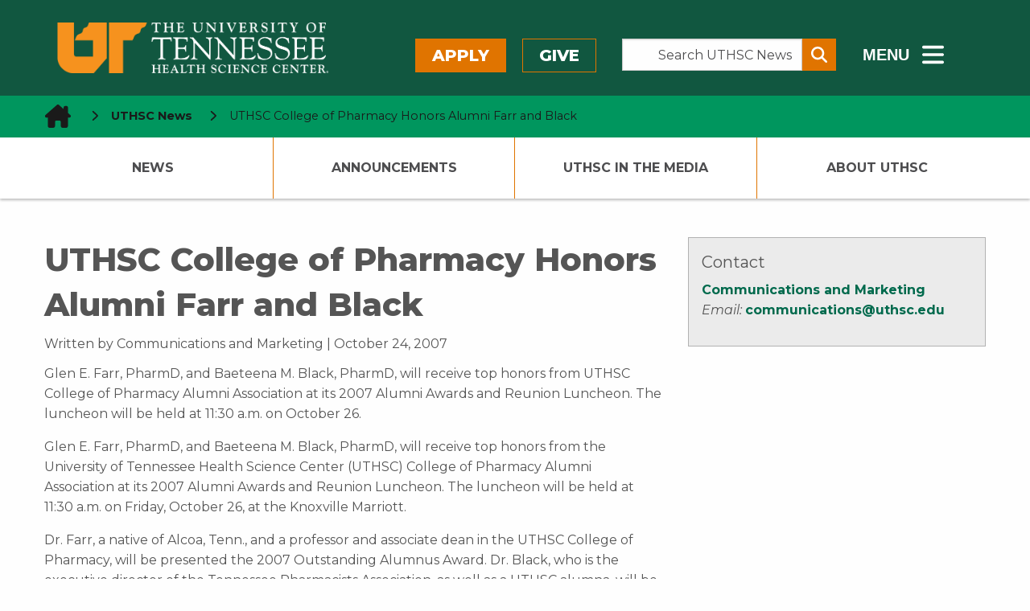

--- FILE ---
content_type: text/html; charset=UTF-8
request_url: https://news.uthsc.edu/alumniawardsrelease/
body_size: 58340
content:
	<!doctype html>
<html class="no-js" lang="en-US" >
	<head>
		<!--============= favicon (start) =============-->
		<link rel="icon" type="image/svg+xml" href="/wp-content/themes/shamrock-wp/assets/images/icons/favicon.svg" />
		<link rel="shortcut icon" href="/wp-content/themes/shamrock-wp/assets/images/icons/favicon.ico" />
		<meta name="apple-mobile-web-app-title" content="UTHSC.edu" />
		<link rel="apple-touch-icon" sizes="57x57" href="/wp-content/themes/shamrock-wp/assets/images/icons/apple-icon-57x57.png">
		<link rel="apple-touch-icon" sizes="60x60" href="/wp-content/themes/shamrock-wp/assets/images/icons/apple-icon-60x60.png">
		<link rel="apple-touch-icon" sizes="72x72" href="/wp-content/themes/shamrock-wp/assets/images/icons/apple-icon-72x72.png">
		<link rel="apple-touch-icon" sizes="76x76" href="/wp-content/themes/shamrock-wp/assets/images/icons/apple-icon-76x76.png">
		<link rel="apple-touch-icon" sizes="114x114" href="/wp-content/themes/shamrock-wp/assets/images/icons/apple-icon-114x114.png">
		<link rel="apple-touch-icon" sizes="120x120" href="/wp-content/themes/shamrock-wp/assets/images/icons/apple-icon-120x120.png">
		<link rel="apple-touch-icon" sizes="144x144" href="/wp-content/themes/shamrock-wp/assets/images/icons/apple-icon-144x144.png">
		<link rel="apple-touch-icon" sizes="152x152" href="/wp-content/themes/shamrock-wp/assets/images/icons/apple-icon-152x152.png">
		<link rel="apple-touch-icon" sizes="180x180" href="/wp-content/themes/shamrock-wp/assets/images/icons/apple-icon-180x180.png">
		<link rel="icon" type="image/png" sizes="192x192"  href="/wp-content/themes/shamrock-wp/assets/images/icons/android-icon-192x192.png">
		<link rel="icon" type="image/png" sizes="32x32" href="/wp-content/themes/shamrock-wp/assets/images/icons/favicon-32x32.png">
		<link rel="icon" type="image/png" sizes="96x96" href="/wp-content/themes/shamrock-wp/assets/images/icons/favicon-96x96.png">
		<link rel="icon" type="image/png" sizes="16x16" href="/wp-content/themes/shamrock-wp/assets/images/icons/favicon-16x16.png">
		<link rel="manifest" href="/wp-content/themes/shamrock-wp/assets/images/icons/manifest.json">
		<meta name="msapplication-TileColor" content="#ffffff">
		<meta name="msapplication-TileImage" content="/ms-icon-144x144.png">
		<meta name="theme-color" content="#ffffff">
		<meta name="application-name" content="UTHSC College of Pharmacy Honors Alumni Farr and Black - UTHSC NewsUTHSC News"/>
		<!--============= favicon  (end)  =============-->
		<meta charset="UTF-8" />
		<meta name="viewport" content="width=device-width, initial-scale=1.0" />
		
<!--============================================================== 

 ============================================================== -->

<meta name='robots' content='index, follow, max-image-preview:large, max-snippet:-1, max-video-preview:-1' />

	<!-- This site is optimized with the Yoast SEO plugin v26.6 - https://yoast.com/wordpress/plugins/seo/ -->
	<title>UTHSC College of Pharmacy Honors Alumni Farr and Black - UTHSC News</title>
	<link rel="canonical" href="https://news.uthsc.edu/alumniawardsrelease/" />
	<meta property="og:locale" content="en_US" />
	<meta property="og:type" content="article" />
	<meta property="og:title" content="UTHSC College of Pharmacy Honors Alumni Farr and Black - UTHSC News" />
	<meta property="og:description" content="Glen E. Farr, PharmD, and Baeteena M. Black, PharmD, will receive top honors from UTHSC College of Pharmacy Alumni Association at its 2007 Alumni Awards and Reunion Luncheon. The luncheon will be held at 11:30 a.m. on October 26. Glen E. Farr, PharmD, and Baeteena M. Black, PharmD, will receive top honors from the University&hellip;&nbsp;Read&nbsp;More" />
	<meta property="og:url" content="https://news.uthsc.edu/alumniawardsrelease/" />
	<meta property="og:site_name" content="UTHSC News" />
	<meta property="article:published_time" content="1970-01-01T00:00:00+00:00" />
	<meta property="article:modified_time" content="2007-10-24T17:00:00+00:00" />
	<meta name="author" content="Communications and Marketing" />
	<meta name="twitter:card" content="summary_large_image" />
	<meta name="twitter:label1" content="Written by" />
	<meta name="twitter:data1" content="Communications and Marketing" />
	<meta name="twitter:label2" content="Est. reading time" />
	<meta name="twitter:data2" content="4 minutes" />
	<script type="application/ld+json" class="yoast-schema-graph">{"@context":"https://schema.org","@graph":[{"@type":"WebPage","@id":"https://news.uthsc.edu/alumniawardsrelease/","url":"https://news.uthsc.edu/alumniawardsrelease/","name":"UTHSC College of Pharmacy Honors Alumni Farr and Black - UTHSC News","isPartOf":{"@id":"https://news.uthsc.edu/#website"},"datePublished":"1970-01-01T00:00:00+00:00","dateModified":"2007-10-24T17:00:00+00:00","author":{"@id":"https://news.uthsc.edu/#/schema/person/f3a324ae2be615ba7352ab69560495a4"},"breadcrumb":{"@id":"https://news.uthsc.edu/alumniawardsrelease/#breadcrumb"},"inLanguage":"en-US","potentialAction":[{"@type":"ReadAction","target":["https://news.uthsc.edu/alumniawardsrelease/"]}]},{"@type":"BreadcrumbList","@id":"https://news.uthsc.edu/alumniawardsrelease/#breadcrumb","itemListElement":[{"@type":"ListItem","position":1,"name":"Home","item":"https://news.uthsc.edu/"},{"@type":"ListItem","position":2,"name":"UTHSC College of Pharmacy Honors Alumni Farr and Black"}]},{"@type":"WebSite","@id":"https://news.uthsc.edu/#website","url":"https://news.uthsc.edu/","name":"UTHSC News","description":"News from The University of Tennessee Health Science Center","potentialAction":[{"@type":"SearchAction","target":{"@type":"EntryPoint","urlTemplate":"https://news.uthsc.edu/?s={search_term_string}"},"query-input":{"@type":"PropertyValueSpecification","valueRequired":true,"valueName":"search_term_string"}}],"inLanguage":"en-US"},{"@type":"Person","@id":"https://news.uthsc.edu/#/schema/person/f3a324ae2be615ba7352ab69560495a4","name":"Communications and Marketing","image":{"@type":"ImageObject","inLanguage":"en-US","@id":"https://news.uthsc.edu/#/schema/person/image/","url":"https://secure.gravatar.com/avatar/cc38429fe9836ff92a669eb4ee33c9da5e5579a9f9c818ffe43e542123d4e24a?s=96&d=mm&r=g","contentUrl":"https://secure.gravatar.com/avatar/cc38429fe9836ff92a669eb4ee33c9da5e5579a9f9c818ffe43e542123d4e24a?s=96&d=mm&r=g","caption":"Communications and Marketing"},"url":"https://news.uthsc.edu/author/uthscocm/"}]}</script>
	<!-- / Yoast SEO plugin. -->


<link rel='dns-prefetch' href='//ajax.googleapis.com' />
<link rel='dns-prefetch' href='//cdnjs.cloudflare.com' />
<link rel='dns-prefetch' href='//www.googletagmanager.com' />
<link rel='dns-prefetch' href='//stats.wp.com' />
<link rel='dns-prefetch' href='//uthsc.edu' />
<link rel='dns-prefetch' href='//v0.wordpress.com' />
<link rel='preconnect' href='//i0.wp.com' />
<link rel='preconnect' href='//c0.wp.com' />
<link rel="alternate" title="oEmbed (JSON)" type="application/json+oembed" href="https://news.uthsc.edu/wp-json/oembed/1.0/embed?url=https%3A%2F%2Fnews.uthsc.edu%2Falumniawardsrelease%2F" />
<link rel="alternate" title="oEmbed (XML)" type="text/xml+oembed" href="https://news.uthsc.edu/wp-json/oembed/1.0/embed?url=https%3A%2F%2Fnews.uthsc.edu%2Falumniawardsrelease%2F&#038;format=xml" />
<link rel='stylesheet' id='jetpack_related-posts-css' href='https://c0.wp.com/p/jetpack/15.3.1/modules/related-posts/related-posts.css' type='text/css' media='all' />
<style id='wp-block-library-inline-css' type='text/css'>
:root{--wp-block-synced-color:#7a00df;--wp-block-synced-color--rgb:122,0,223;--wp-bound-block-color:var(--wp-block-synced-color);--wp-editor-canvas-background:#ddd;--wp-admin-theme-color:#007cba;--wp-admin-theme-color--rgb:0,124,186;--wp-admin-theme-color-darker-10:#006ba1;--wp-admin-theme-color-darker-10--rgb:0,107,160.5;--wp-admin-theme-color-darker-20:#005a87;--wp-admin-theme-color-darker-20--rgb:0,90,135;--wp-admin-border-width-focus:2px}@media (min-resolution:192dpi){:root{--wp-admin-border-width-focus:1.5px}}.wp-element-button{cursor:pointer}:root .has-very-light-gray-background-color{background-color:#eee}:root .has-very-dark-gray-background-color{background-color:#313131}:root .has-very-light-gray-color{color:#eee}:root .has-very-dark-gray-color{color:#313131}:root .has-vivid-green-cyan-to-vivid-cyan-blue-gradient-background{background:linear-gradient(135deg,#00d084,#0693e3)}:root .has-purple-crush-gradient-background{background:linear-gradient(135deg,#34e2e4,#4721fb 50%,#ab1dfe)}:root .has-hazy-dawn-gradient-background{background:linear-gradient(135deg,#faaca8,#dad0ec)}:root .has-subdued-olive-gradient-background{background:linear-gradient(135deg,#fafae1,#67a671)}:root .has-atomic-cream-gradient-background{background:linear-gradient(135deg,#fdd79a,#004a59)}:root .has-nightshade-gradient-background{background:linear-gradient(135deg,#330968,#31cdcf)}:root .has-midnight-gradient-background{background:linear-gradient(135deg,#020381,#2874fc)}:root{--wp--preset--font-size--normal:16px;--wp--preset--font-size--huge:42px}.has-regular-font-size{font-size:1em}.has-larger-font-size{font-size:2.625em}.has-normal-font-size{font-size:var(--wp--preset--font-size--normal)}.has-huge-font-size{font-size:var(--wp--preset--font-size--huge)}.has-text-align-center{text-align:center}.has-text-align-left{text-align:left}.has-text-align-right{text-align:right}.has-fit-text{white-space:nowrap!important}#end-resizable-editor-section{display:none}.aligncenter{clear:both}.items-justified-left{justify-content:flex-start}.items-justified-center{justify-content:center}.items-justified-right{justify-content:flex-end}.items-justified-space-between{justify-content:space-between}.screen-reader-text{border:0;clip-path:inset(50%);height:1px;margin:-1px;overflow:hidden;padding:0;position:absolute;width:1px;word-wrap:normal!important}.screen-reader-text:focus{background-color:#ddd;clip-path:none;color:#444;display:block;font-size:1em;height:auto;left:5px;line-height:normal;padding:15px 23px 14px;text-decoration:none;top:5px;width:auto;z-index:100000}html :where(.has-border-color){border-style:solid}html :where([style*=border-top-color]){border-top-style:solid}html :where([style*=border-right-color]){border-right-style:solid}html :where([style*=border-bottom-color]){border-bottom-style:solid}html :where([style*=border-left-color]){border-left-style:solid}html :where([style*=border-width]){border-style:solid}html :where([style*=border-top-width]){border-top-style:solid}html :where([style*=border-right-width]){border-right-style:solid}html :where([style*=border-bottom-width]){border-bottom-style:solid}html :where([style*=border-left-width]){border-left-style:solid}html :where(img[class*=wp-image-]){height:auto;max-width:100%}:where(figure){margin:0 0 1em}html :where(.is-position-sticky){--wp-admin--admin-bar--position-offset:var(--wp-admin--admin-bar--height,0px)}@media screen and (max-width:600px){html :where(.is-position-sticky){--wp-admin--admin-bar--position-offset:0px}}

/*# sourceURL=wp-block-library-inline-css */
</style><style id='global-styles-inline-css' type='text/css'>
:root{--wp--preset--aspect-ratio--square: 1;--wp--preset--aspect-ratio--4-3: 4/3;--wp--preset--aspect-ratio--3-4: 3/4;--wp--preset--aspect-ratio--3-2: 3/2;--wp--preset--aspect-ratio--2-3: 2/3;--wp--preset--aspect-ratio--16-9: 16/9;--wp--preset--aspect-ratio--9-16: 9/16;--wp--preset--color--black: #000000;--wp--preset--color--cyan-bluish-gray: #abb8c3;--wp--preset--color--white: #ffffff;--wp--preset--color--pale-pink: #f78da7;--wp--preset--color--vivid-red: #cf2e2e;--wp--preset--color--luminous-vivid-orange: #ff6900;--wp--preset--color--luminous-vivid-amber: #fcb900;--wp--preset--color--light-green-cyan: #7bdcb5;--wp--preset--color--vivid-green-cyan: #00d084;--wp--preset--color--pale-cyan-blue: #8ed1fc;--wp--preset--color--vivid-cyan-blue: #0693e3;--wp--preset--color--vivid-purple: #9b51e0;--wp--preset--gradient--vivid-cyan-blue-to-vivid-purple: linear-gradient(135deg,rgb(6,147,227) 0%,rgb(155,81,224) 100%);--wp--preset--gradient--light-green-cyan-to-vivid-green-cyan: linear-gradient(135deg,rgb(122,220,180) 0%,rgb(0,208,130) 100%);--wp--preset--gradient--luminous-vivid-amber-to-luminous-vivid-orange: linear-gradient(135deg,rgb(252,185,0) 0%,rgb(255,105,0) 100%);--wp--preset--gradient--luminous-vivid-orange-to-vivid-red: linear-gradient(135deg,rgb(255,105,0) 0%,rgb(207,46,46) 100%);--wp--preset--gradient--very-light-gray-to-cyan-bluish-gray: linear-gradient(135deg,rgb(238,238,238) 0%,rgb(169,184,195) 100%);--wp--preset--gradient--cool-to-warm-spectrum: linear-gradient(135deg,rgb(74,234,220) 0%,rgb(151,120,209) 20%,rgb(207,42,186) 40%,rgb(238,44,130) 60%,rgb(251,105,98) 80%,rgb(254,248,76) 100%);--wp--preset--gradient--blush-light-purple: linear-gradient(135deg,rgb(255,206,236) 0%,rgb(152,150,240) 100%);--wp--preset--gradient--blush-bordeaux: linear-gradient(135deg,rgb(254,205,165) 0%,rgb(254,45,45) 50%,rgb(107,0,62) 100%);--wp--preset--gradient--luminous-dusk: linear-gradient(135deg,rgb(255,203,112) 0%,rgb(199,81,192) 50%,rgb(65,88,208) 100%);--wp--preset--gradient--pale-ocean: linear-gradient(135deg,rgb(255,245,203) 0%,rgb(182,227,212) 50%,rgb(51,167,181) 100%);--wp--preset--gradient--electric-grass: linear-gradient(135deg,rgb(202,248,128) 0%,rgb(113,206,126) 100%);--wp--preset--gradient--midnight: linear-gradient(135deg,rgb(2,3,129) 0%,rgb(40,116,252) 100%);--wp--preset--font-size--small: 13px;--wp--preset--font-size--medium: 20px;--wp--preset--font-size--large: 36px;--wp--preset--font-size--x-large: 42px;--wp--preset--spacing--20: 0.44rem;--wp--preset--spacing--30: 0.67rem;--wp--preset--spacing--40: 1rem;--wp--preset--spacing--50: 1.5rem;--wp--preset--spacing--60: 2.25rem;--wp--preset--spacing--70: 3.38rem;--wp--preset--spacing--80: 5.06rem;--wp--preset--shadow--natural: 6px 6px 9px rgba(0, 0, 0, 0.2);--wp--preset--shadow--deep: 12px 12px 50px rgba(0, 0, 0, 0.4);--wp--preset--shadow--sharp: 6px 6px 0px rgba(0, 0, 0, 0.2);--wp--preset--shadow--outlined: 6px 6px 0px -3px rgb(255, 255, 255), 6px 6px rgb(0, 0, 0);--wp--preset--shadow--crisp: 6px 6px 0px rgb(0, 0, 0);}:where(.is-layout-flex){gap: 0.5em;}:where(.is-layout-grid){gap: 0.5em;}body .is-layout-flex{display: flex;}.is-layout-flex{flex-wrap: wrap;align-items: center;}.is-layout-flex > :is(*, div){margin: 0;}body .is-layout-grid{display: grid;}.is-layout-grid > :is(*, div){margin: 0;}:where(.wp-block-columns.is-layout-flex){gap: 2em;}:where(.wp-block-columns.is-layout-grid){gap: 2em;}:where(.wp-block-post-template.is-layout-flex){gap: 1.25em;}:where(.wp-block-post-template.is-layout-grid){gap: 1.25em;}.has-black-color{color: var(--wp--preset--color--black) !important;}.has-cyan-bluish-gray-color{color: var(--wp--preset--color--cyan-bluish-gray) !important;}.has-white-color{color: var(--wp--preset--color--white) !important;}.has-pale-pink-color{color: var(--wp--preset--color--pale-pink) !important;}.has-vivid-red-color{color: var(--wp--preset--color--vivid-red) !important;}.has-luminous-vivid-orange-color{color: var(--wp--preset--color--luminous-vivid-orange) !important;}.has-luminous-vivid-amber-color{color: var(--wp--preset--color--luminous-vivid-amber) !important;}.has-light-green-cyan-color{color: var(--wp--preset--color--light-green-cyan) !important;}.has-vivid-green-cyan-color{color: var(--wp--preset--color--vivid-green-cyan) !important;}.has-pale-cyan-blue-color{color: var(--wp--preset--color--pale-cyan-blue) !important;}.has-vivid-cyan-blue-color{color: var(--wp--preset--color--vivid-cyan-blue) !important;}.has-vivid-purple-color{color: var(--wp--preset--color--vivid-purple) !important;}.has-black-background-color{background-color: var(--wp--preset--color--black) !important;}.has-cyan-bluish-gray-background-color{background-color: var(--wp--preset--color--cyan-bluish-gray) !important;}.has-white-background-color{background-color: var(--wp--preset--color--white) !important;}.has-pale-pink-background-color{background-color: var(--wp--preset--color--pale-pink) !important;}.has-vivid-red-background-color{background-color: var(--wp--preset--color--vivid-red) !important;}.has-luminous-vivid-orange-background-color{background-color: var(--wp--preset--color--luminous-vivid-orange) !important;}.has-luminous-vivid-amber-background-color{background-color: var(--wp--preset--color--luminous-vivid-amber) !important;}.has-light-green-cyan-background-color{background-color: var(--wp--preset--color--light-green-cyan) !important;}.has-vivid-green-cyan-background-color{background-color: var(--wp--preset--color--vivid-green-cyan) !important;}.has-pale-cyan-blue-background-color{background-color: var(--wp--preset--color--pale-cyan-blue) !important;}.has-vivid-cyan-blue-background-color{background-color: var(--wp--preset--color--vivid-cyan-blue) !important;}.has-vivid-purple-background-color{background-color: var(--wp--preset--color--vivid-purple) !important;}.has-black-border-color{border-color: var(--wp--preset--color--black) !important;}.has-cyan-bluish-gray-border-color{border-color: var(--wp--preset--color--cyan-bluish-gray) !important;}.has-white-border-color{border-color: var(--wp--preset--color--white) !important;}.has-pale-pink-border-color{border-color: var(--wp--preset--color--pale-pink) !important;}.has-vivid-red-border-color{border-color: var(--wp--preset--color--vivid-red) !important;}.has-luminous-vivid-orange-border-color{border-color: var(--wp--preset--color--luminous-vivid-orange) !important;}.has-luminous-vivid-amber-border-color{border-color: var(--wp--preset--color--luminous-vivid-amber) !important;}.has-light-green-cyan-border-color{border-color: var(--wp--preset--color--light-green-cyan) !important;}.has-vivid-green-cyan-border-color{border-color: var(--wp--preset--color--vivid-green-cyan) !important;}.has-pale-cyan-blue-border-color{border-color: var(--wp--preset--color--pale-cyan-blue) !important;}.has-vivid-cyan-blue-border-color{border-color: var(--wp--preset--color--vivid-cyan-blue) !important;}.has-vivid-purple-border-color{border-color: var(--wp--preset--color--vivid-purple) !important;}.has-vivid-cyan-blue-to-vivid-purple-gradient-background{background: var(--wp--preset--gradient--vivid-cyan-blue-to-vivid-purple) !important;}.has-light-green-cyan-to-vivid-green-cyan-gradient-background{background: var(--wp--preset--gradient--light-green-cyan-to-vivid-green-cyan) !important;}.has-luminous-vivid-amber-to-luminous-vivid-orange-gradient-background{background: var(--wp--preset--gradient--luminous-vivid-amber-to-luminous-vivid-orange) !important;}.has-luminous-vivid-orange-to-vivid-red-gradient-background{background: var(--wp--preset--gradient--luminous-vivid-orange-to-vivid-red) !important;}.has-very-light-gray-to-cyan-bluish-gray-gradient-background{background: var(--wp--preset--gradient--very-light-gray-to-cyan-bluish-gray) !important;}.has-cool-to-warm-spectrum-gradient-background{background: var(--wp--preset--gradient--cool-to-warm-spectrum) !important;}.has-blush-light-purple-gradient-background{background: var(--wp--preset--gradient--blush-light-purple) !important;}.has-blush-bordeaux-gradient-background{background: var(--wp--preset--gradient--blush-bordeaux) !important;}.has-luminous-dusk-gradient-background{background: var(--wp--preset--gradient--luminous-dusk) !important;}.has-pale-ocean-gradient-background{background: var(--wp--preset--gradient--pale-ocean) !important;}.has-electric-grass-gradient-background{background: var(--wp--preset--gradient--electric-grass) !important;}.has-midnight-gradient-background{background: var(--wp--preset--gradient--midnight) !important;}.has-small-font-size{font-size: var(--wp--preset--font-size--small) !important;}.has-medium-font-size{font-size: var(--wp--preset--font-size--medium) !important;}.has-large-font-size{font-size: var(--wp--preset--font-size--large) !important;}.has-x-large-font-size{font-size: var(--wp--preset--font-size--x-large) !important;}
/*# sourceURL=global-styles-inline-css */
</style>

<style id='classic-theme-styles-inline-css' type='text/css'>
/*! This file is auto-generated */
.wp-block-button__link{color:#fff;background-color:#32373c;border-radius:9999px;box-shadow:none;text-decoration:none;padding:calc(.667em + 2px) calc(1.333em + 2px);font-size:1.125em}.wp-block-file__button{background:#32373c;color:#fff;text-decoration:none}
/*# sourceURL=/wp-includes/css/classic-themes.min.css */
</style>
<link rel='stylesheet' id='shamrock-wp-style-css' href='https://news.uthsc.edu/wp-content/themes/shamrock-wp/style.css?ver=6.9' type='text/css' media='all' />
<link rel='stylesheet' id='shamrock-wp-news-style-css' href='https://news.uthsc.edu/wp-content/themes/shamrock-wp-news/style.css?ver=6.9' type='text/css' media='all' />
<link rel='stylesheet' id='news-styles-css' href='https://news.uthsc.edu/wp-content/themes/shamrock-wp-news/css/news.css?ver=6.9' type='text/css' media='all' />
<link rel='stylesheet' id='main-stylesheet-css' href='https://news.uthsc.edu/wp-content/themes/shamrock-wp/assets/stylesheets/foundation.css?ver=2.9.0' type='text/css' media='all' />
<link rel='stylesheet' id='foundation-missing-stylesheet-css' href='https://news.uthsc.edu/wp-content/themes/shamrock-wp/assets/stylesheets/foundation-missing-styles.css?ver=6.7.5' type='text/css' media='all' />
<link rel='stylesheet' id='updated-header-footer-css' href='https://uthsc.edu/-resources/2015/css/updated-header-footer-styles.css?ver=6.9' type='text/css' media='all' />
<link rel='stylesheet' id='foundation-missing-stylesheet-fixes-css' href='https://news.uthsc.edu/wp-content/themes/shamrock-wp/assets/stylesheets/updated-header-footer-styles-fixes.css?ver=0.0.1' type='text/css' media='all' />
<link rel='stylesheet' id='uthsc-sidebar-secondary-menu-css' href='https://news.uthsc.edu/wp-content/themes/shamrock-wp/assets/stylesheets/uthsc-sidebar-secondary-menu.css?ver=0.0.1' type='text/css' media='all' />
<link rel='stylesheet' id='sharedaddy-css' href='https://c0.wp.com/p/jetpack/15.3.1/modules/sharedaddy/sharing.css' type='text/css' media='all' />
<link rel='stylesheet' id='social-logos-css' href='https://c0.wp.com/p/jetpack/15.3.1/_inc/social-logos/social-logos.min.css' type='text/css' media='all' />
<script type="text/javascript" id="jetpack_related-posts-js-extra">
/* <![CDATA[ */
var related_posts_js_options = {"post_heading":"h4"};
//# sourceURL=jetpack_related-posts-js-extra
/* ]]> */
</script>
<script type="text/javascript" src="https://c0.wp.com/p/jetpack/15.3.1/_inc/build/related-posts/related-posts.min.js" id="jetpack_related-posts-js"></script>
<script type="text/javascript" src="//ajax.googleapis.com/ajax/libs/jquery/2.1.0/jquery.min.js?ver=2.1.0" id="jquery-js"></script>

<!-- Google tag (gtag.js) snippet added by Site Kit -->
<!-- Google Analytics snippet added by Site Kit -->
<script type="text/javascript" src="https://www.googletagmanager.com/gtag/js?id=GT-NMK2LKM" id="google_gtagjs-js" async></script>
<script type="text/javascript" id="google_gtagjs-js-after">
/* <![CDATA[ */
window.dataLayer = window.dataLayer || [];function gtag(){dataLayer.push(arguments);}
gtag("set","linker",{"domains":["news.uthsc.edu"]});
gtag("js", new Date());
gtag("set", "developer_id.dZTNiMT", true);
gtag("config", "GT-NMK2LKM");
 window._googlesitekit = window._googlesitekit || {}; window._googlesitekit.throttledEvents = []; window._googlesitekit.gtagEvent = (name, data) => { var key = JSON.stringify( { name, data } ); if ( !! window._googlesitekit.throttledEvents[ key ] ) { return; } window._googlesitekit.throttledEvents[ key ] = true; setTimeout( () => { delete window._googlesitekit.throttledEvents[ key ]; }, 5 ); gtag( "event", name, { ...data, event_source: "site-kit" } ); }; 
//# sourceURL=google_gtagjs-js-after
/* ]]> */
</script>
<link rel="https://api.w.org/" href="https://news.uthsc.edu/wp-json/" /><link rel="alternate" title="JSON" type="application/json" href="https://news.uthsc.edu/wp-json/wp/v2/posts/6701" /><meta name="generator" content="Site Kit by Google 1.168.0" />	<style>img#wpstats{display:none}</style>
		<link rel="icon" href="https://i0.wp.com/news.uthsc.edu/wp-content/uploads/sites/4/2020/04/uthsc.png?fit=32%2C32&#038;ssl=1" sizes="32x32" />
<link rel="icon" href="https://i0.wp.com/news.uthsc.edu/wp-content/uploads/sites/4/2020/04/uthsc.png?fit=192%2C192&#038;ssl=1" sizes="192x192" />
<link rel="apple-touch-icon" href="https://i0.wp.com/news.uthsc.edu/wp-content/uploads/sites/4/2020/04/uthsc.png?fit=180%2C180&#038;ssl=1" />
<meta name="msapplication-TileImage" content="https://i0.wp.com/news.uthsc.edu/wp-content/uploads/sites/4/2020/04/uthsc.png?fit=192%2C192&#038;ssl=1" />
		<style type="text/css" id="wp-custom-css">
			.googlesitekit-page .googlesitekit-cta-link {
	a[href*="/announcements/"] {
		background-color: yellow;
		color: black;
		font-weight: bold;
	}
}		</style>
				<!--load Montserrat Font -->
		<link href="https://fonts.googleapis.com/css2?family=Montserrat:ital,wght@0,400;0,500;0,700;0,800;1,400;1,500;1,700;1,800&display=swap" rel="stylesheet">
	</head>
	<body class="wp-singular post-template-default single single-post postid-6701 single-format-standard wp-theme-shamrock-wp wp-child-theme-shamrock-wp-news offcanvas">
	
  <!--******************-->
  <!--Off canvas wrapper-->
  <!--******************-->
<div id="uthsc-off-canvas-wrapper" class="uthsc-off-canvas-wrapper"> <!--div closes at beginning of mobile-off-canvas.php-->

	

  <header class="uthsc-banner hide-for-print" aria-label="UTHSC Logo">
	<div class="row">
		<div class="large-4 columns">
			<a href="https://uthsc.edu/" class="uthsc-image-link">
	<img class="uthsc-logo" src="https://uthsc.edu/-resources/2015/images/uthsc-logo.png" alt="UTHSC logo" width="716"
			 height="58">
</a>
		</div>
		<div class="large-8 columns top-menu-right hide-for-print">
			<div class="row">
				<div class="large-5 columns top-menu-buttons" style="padding-left:0;padding-right:2rem">
						<a class="button orange" href="https://uthsc.edu/admissions/">Apply</a>
	<a class="button orange-outline" href="https://uthsc.edu/give/">Give</a>
				</div>
				<div class="large-4 columns search-form-wrapper" style="padding:0">
    <form class="input-group search-form" aria-label="Search UTHSC News" action="https://news.uthsc.edu/" method="get">
        <label for="s"><span class="show-for-sr"> Search the Site </span></label>
        <input class="input-group-field search-input" placeholder="Search UTHSC News" value="" type="search"
               aria-label="Search UTHSC News" name="s" style="margin-right:0;padding-right:0.5rem" id="s">
        <div class="input-group-button">
            <button type="submit" class="button" aria-label="Submit search form" style="padding:0.25em 0.5em">
                <span aria-hidden="true" class="fa fa-search"></span>
            </button>
        </div>
    </form>
    <p><strong>Other ways to search: </strong><a href="https://calendar.uthsc.edu/">Events Calendar</a>  |  <a href="https://uthsc.edu/search/">UTHSC</a></p>
</div>
				<div class="large-3 columns" style="padding-left:2rem;padding-right:0">
	<button class="hidden-menu-toggle" style="padding-top:0.125rem">
		<span style="font-size:1.25rem;font-weight:800;vertical-align:middle;margin-right:0.5rem"> MENU</span>
		<span class="fa-solid fa-bars" style="vertical-align:middle" aria-hidden="true"></span>
		<span class="show-for-sr"> Sub - Menu</span>
	</button>
</div>
				</div>
		</div>
	</div>
</header>
  <div id="section-navigation" class="hide-for-large hide-for-print">
		<button id="uthsc-off-canvas-button--slide-left" class="toggle-slide-left button">
			<span class="fa-solid fa-bars" aria-hidden="true"></span>
			Section Menu
		</button>

	<!--********************-->
	<!--hidden mobile section navigation (dynamic/local) -->
	<!--********************-->
	<nav id="uthsc-off-canvas-menu--slide-left" class="uthsc-off-canvas-menu uthsc-off-canvas-menu--slide-left hide-for-print">
		<button class="uthsc-off-canvas-menu__close">
			<span class="show-for-sr">Close Menu</span> &emsp;<span class="fa-solid fa-xmark"></span>
		</button>
		<div class="top-menu-buttons">
			<a class="button orange" href="https://uthsc.edu/admissions/">Apply</a>
			<a class="button orange-outline" href="https://uthsc.edu/give/">Give</a>
		</div>
		<div class="main-menu">
			<ul id="menu-primary-navigation" class=""><li id="menu-item-8795" class="menu-item menu-item-type-custom menu-item-object-custom menu-item-8795"><a href="/">News</a></li>
<li id="menu-item-8799" class="menu-item menu-item-type-custom menu-item-object-custom has-submenu menu-item-8799"><a href="/announcements/">Announcements</a>
<ul>
	<li id="menu-item-58491" class="menu-item menu-item-type-post_type menu-item-object-page menu-item-58491"><a href="https://news.uthsc.edu/new-announcement/">Submit an Announcement</a></li>
</ul>
</li>
<li id="menu-item-8798" class="menu-item menu-item-type-custom menu-item-object-custom has-submenu menu-item-8798"><a href="/in-the-media/">UTHSC In The Media</a>
<ul>
	<li id="menu-item-59779" class="menu-item menu-item-type-custom menu-item-object-custom menu-item-59779"><a href="https://uthsc.edu/communications/uthsc-in-the-news.php">UTHSC in the News Reports</a></li>
</ul>
</li>
<li id="menu-item-58492" class="menu-item menu-item-type-post_type menu-item-object-page menu-item-58492"><a href="https://news.uthsc.edu/about-uthsc/">About UTHSC</a></li>
</ul>		</div>
	</nav>
</div>
  <div id="mobile-navigation" class="hide-for-large hide-for-print">
	<button id="mobile-search" class="mobile-search-button button">
		<span class="fa-solid fa-magnifying-glass" aria-hidden="true"></span>
		<span class="show-for-sr">Search</span>
	</button>
	<button id="uthsc-off-canvas-button--slide-right" class="toggle-slide-right button">
		<span class="fa-solid fa-bars" aria-hidden="true"></span>
		<span class="show-for-sr">Main Menu</span>
	</button>
</div>
		<div class="hidden-sub-menu">
	<div class="row">
		<div class="small-12 column">
			<div class="hidden-sub-menu-content row">
				<div class="medium-7 column">
					<ul class="inline-list left">
						<li><a href="https://uthsc.edu/students/index.php">Students</a></li>
						<li><a href="https://uthsc.edu/faculty-staff/index.php">Faculty/Staff</a></li>
						<li><a href="https://alumni.uthsc.edu/">Alumni/Friends</a></li>
						<li><a href="https://uthsc.edu/visitors/index.php">Visitors</a></li>
						<li><a href="https://uthsc.edu/clinical-care/index.php">Patients</a></li>
					</ul>
				</div>
				<div class="medium-5 column">
					<ul class="inline-list right">
						<li><a href="https://uthsc.edu/sace/student-life/visit-uthsc.php">Visit</a></li>
						<li><a href="https://irisweb.tennessee.edu/">MyUT</a></li>
						<li><a href="https://uthsc.edu/banner/info/index.php">Banner</a></li>
						<li><a href="https://blackboard.uthsc.edu/">Blackboard</a></li>
						<li><a href="https://news.uthsc.edu/">News</a></li>
						<li><a href="https://calendar.uthsc.edu/">Events</a></li>
					</ul>
				</div>
			</div>
		</div>
	</div>
</div>
	<div class="row expanded hide-for-print uthsc-emergency-notification"></div>
  <nav aria-label="Bread crumbs - you are here:" role="navigation" class="uthsc-breadcrumbs">
    <div class="row">
        <ul class="breadcrumbs column">
            <!-- Breadcrumb NavXT 7.5.0 -->
<li>
  <a property="item" typeof="WebPage" class="home" href="https://uthsc.edu" aria-label="home icon">
    <span class="uthsc-home-icon-breadcrumbs fa-solid fa-house-chimney fa-2xl"></span>
  </a>
  <meta property="position" content="1">
  </span>
  <span class="fa-solid fa-chevron-right" aria-hidden="true"></span>
  <a property="item" typeof="WebPage" class="home" href="/">
    UTHSC News
  </a>
  <span class="fa-solid fa-chevron-right" aria-hidden="true"></span>
</li>
<li><span property="name" class="disabled">UTHSC College of Pharmacy Honors Alumni Farr and Black</span><meta property="position" content="2"></li>        </ul>
    </div>
</nav>
	<header id="masthead" class="site-header" role="banner" data-equalizer="heading-links" data-resize="heading-links" data-mutate="heading-links" data-events="mutate">
	<nav id="uthsc-section-navigation" class="hide-for-print" role="navigation"  data-equalizer-watch="heading-links">
				<ul class="row collapse"><li class="uthsc-navigation-column menu-item menu-item-type-custom menu-item-object-custom menu-item-8795"><a href="/">News</a></li>
<li class="uthsc-navigation-column menu-item menu-item-type-custom menu-item-object-custom has-submenu menu-item-8799"><a href="/announcements/">Announcements</a>
<ul class="uthsc-submenu">
	<li class="uthsc-navigation-column menu-item menu-item-type-post_type menu-item-object-page menu-item-58491"><a href="https://news.uthsc.edu/new-announcement/">Submit an Announcement</a></li>
</ul>
</li>
<li class="uthsc-navigation-column menu-item menu-item-type-custom menu-item-object-custom has-submenu menu-item-8798"><a href="/in-the-media/">UTHSC In The Media</a>
<ul class="uthsc-submenu">
	<li class="uthsc-navigation-column menu-item menu-item-type-custom menu-item-object-custom menu-item-59779"><a href="https://uthsc.edu/communications/uthsc-in-the-news.php">UTHSC in the News Reports</a></li>
</ul>
</li>
<li class="uthsc-navigation-column menu-item menu-item-type-post_type menu-item-object-page menu-item-58492"><a href="https://news.uthsc.edu/about-uthsc/">About UTHSC</a></li>
</ul>	</nav>
	<div class="uthsc-section-nav-placeholder show-for-large" data-equalizer-watch="heading-links" style="min-height: 76px"></div>
</header>	<section class="container"> <!-- section will be closed at beginning of footer.php -->
			<link rel='stylesheet' id='main-stylesheet-css'  href='/wp-content/themes/shamrock-wp/assets/stylesheets/comments.css' type='text/css' media='all' />
 
<div id="single-post" role="main" class="row">

	<div class="columns large-8">

    <article class="main-content post-6701 post type-post status-publish format-standard hentry tag-news-releases" id="post-6701">
      <header>
        <h1 class="entry-title">UTHSC College of Pharmacy Honors Alumni Farr and Black</h1>
        <p class="byline author">Written by Communications and Marketing</p> | <time class="updated" datetime="2007-10-24T12:00:00-05:00">October 24, 2007</time> <div class="button-group tiny float-right no-gaps"></div>      </header>
            <div class="entry-content">
				        <p>Glen E. Farr, PharmD, and Baeteena M. Black, PharmD, will receive top honors from UTHSC College of Pharmacy Alumni Association at its 2007 Alumni Awards and Reunion Luncheon.  The luncheon will be held at 11:30 a.m. on October 26.<span id="more-6701"></span></p>
<p>Glen E. Farr, PharmD, and Baeteena M. Black, PharmD, will receive top honors from the University of Tennessee Health Science Center (UTHSC) College of Pharmacy Alumni Association at its 2007 Alumni Awards and Reunion Luncheon.  The luncheon will be held at 11:30 a.m. on Friday, October 26, at the Knoxville Marriott.</p>
<p>Dr. Farr, a native of Alcoa, Tenn., and a professor and associate dean in the UTHSC College of Pharmacy, will be presented the 2007 Outstanding Alumnus Award.  Dr. Black, who is the executive director of the Tennessee Pharmacists Association, as well as a UTHSC alumna, will be honored with the Distinguished Service to Pharmacy Award.</p>
<p>Glen E. Farr, PharmD</p>
<p>Dr. Farr will receive the Outstanding Alumnus Award, which recognizes a member of the profession of pharmacy who has distinguished himself or herself in the areas of: community service, leadership in local, state or national health or in non-health-related organizations; teaching or research activities, or service to the University of Tennessee Health Science Center College of Pharmacy.</p>
<p>After receiving his Doctor of Pharmacy degree in 1973 from the UT College of Pharmacy in Memphis, Dr. Farr was appointed to the faculty by Dean Seldon D. Feurt.  Dr. Farr is based in Knoxville and serves as professor of clinical pharmacy and associate dean for continuing education and public service.</p>
<p>&#8220;Glen has provided exemplary service to the UT College of Pharmacy and to practitioners across Tennessee in his 34 years as a faculty member,&#8221; said UTHSC College of Pharmacy Dean Dick Gourley.  &#8220;I believe every pharmacist in our state knows Glen as a planner and organizer of the college&#8217;s top-quality continuing education programs.  He strives each year to improve on the outstanding programs available.  We are extremely proud that Dr. Farr has been selected to receive the 2007 Outstanding Alumnus Award.&#8221;</p>
<p>In addition to responsibilities for pharmacy continuing education offered throughout the state of Tennessee, Dr. Farr works with pharmacy students at the Knoxville campus and teaches undergraduate and graduate nursing pharmacology courses at UT Knoxville.</p>
<p>Dr. Farr has written more than 50 articles for industry publications, authored or edited more than 20 books or educational courses, and presented more than 600 papers and speeches locally, nationally and internationally.</p>
<p>He is the past president of the Tennessee Pharmacists Association, was the 1983 &#8220;Pharmacist of the Year&#8221; for the state of Tennessee, and in 1997 received the &#8220;Distinguished Service to Pharmacy Award&#8221; from the Tennessee Society of Hospital Pharmacists.  In 2002, Dr. Farr received the University of Tennessee National Alumni Association &#8220;Teacher of the Year Award.&#8221;</p>
<p>Baeteena M. Black, PharmD</p>
<p>The Distinguished Service Award is presented annually to a person or organization for outstanding service to the profession of pharmacy and the college.  A second-generation pharmacist and Nashville resident, Dr. Black received her bachelor&#8217;s degree in pharmacy in 1971 from the UT College of Pharmacy.</p>
<p>As the executive director of the Tennessee Pharmacists Association (TPA), a position she has held since September 1994, Dr. Black works diligently every day to represent the profession of pharmacy in legislative and regulatory arenas in Nashville and Washington, D.C.  In this role, she works to advance the recognition of the pharmacy profession, ensuring the economic and professional success of pharmacists in all practice settings.</p>
<p>&#8220;Baeteena is an outstanding representative of pharmacy to a variety of people, and her work with the Tennessee General Assembly and state government has brought pharmacy issues to the forefront,&#8221; said Dean Gourley.  &#8220;The college is indeed proud to present her this award on behalf of all the pharmacists of our state and alumni of our college.&#8221;</p>
<p>Prior to returning to Tennessee to become TPA&#8217;s executive director, she was the director of pharmacy affairs and state health services for G.D. Searle in Chicago.  Her practice experience includes long-term pharmacy care and community pharmacy.</p>
<p>Dr. Black has been active in local, state and national pharmacy organizations throughout her career, having served as TPA president from 1988 to 1989, and as president of the UT College of Pharmacy Alumni Association from 1983 to 1984.  She has also received numerous local, state and national awards and recognitions for her service to the pharmacy profession.</p>
<div class="sharedaddy sd-sharing-enabled"><div class="robots-nocontent sd-block sd-social sd-social-icon-text sd-sharing"><h3 class="sd-title">Share this:</h3><div class="sd-content"><ul><li class="share-facebook"><a rel="nofollow noopener noreferrer"
				data-shared="sharing-facebook-6701"
				class="share-facebook sd-button share-icon"
				href="https://news.uthsc.edu/alumniawardsrelease/?share=facebook"
				target="_blank"
				aria-labelledby="sharing-facebook-6701"
				>
				<span id="sharing-facebook-6701" hidden>Click to share on Facebook (Opens in new window)</span>
				<span>Facebook</span>
			</a></li><li class="share-twitter"><a rel="nofollow noopener noreferrer"
				data-shared="sharing-twitter-6701"
				class="share-twitter sd-button share-icon"
				href="https://news.uthsc.edu/alumniawardsrelease/?share=twitter"
				target="_blank"
				aria-labelledby="sharing-twitter-6701"
				>
				<span id="sharing-twitter-6701" hidden>Click to share on X (Opens in new window)</span>
				<span>X</span>
			</a></li><li class="share-linkedin"><a rel="nofollow noopener noreferrer"
				data-shared="sharing-linkedin-6701"
				class="share-linkedin sd-button share-icon"
				href="https://news.uthsc.edu/alumniawardsrelease/?share=linkedin"
				target="_blank"
				aria-labelledby="sharing-linkedin-6701"
				>
				<span id="sharing-linkedin-6701" hidden>Click to share on LinkedIn (Opens in new window)</span>
				<span>LinkedIn</span>
			</a></li><li class="share-email"><a rel="nofollow noopener noreferrer"
				data-shared="sharing-email-6701"
				class="share-email sd-button share-icon"
				href="mailto:?subject=%5BShared%20Post%5D%20UTHSC%20College%20of%20Pharmacy%20Honors%20Alumni%20Farr%20and%20Black&#038;body=https%3A%2F%2Fnews.uthsc.edu%2Falumniawardsrelease%2F&#038;share=email"
				target="_blank"
				aria-labelledby="sharing-email-6701"
				data-email-share-error-title="Do you have email set up?" data-email-share-error-text="If you&#039;re having problems sharing via email, you might not have email set up for your browser. You may need to create a new email yourself." data-email-share-nonce="504fce00cf" data-email-share-track-url="https://news.uthsc.edu/alumniawardsrelease/?share=email">
				<span id="sharing-email-6701" hidden>Click to email a link to a friend (Opens in new window)</span>
				<span>Email</span>
			</a></li><li class="share-print"><a rel="nofollow noopener noreferrer"
				data-shared="sharing-print-6701"
				class="share-print sd-button share-icon"
				href="https://news.uthsc.edu/alumniawardsrelease/#print?share=print"
				target="_blank"
				aria-labelledby="sharing-print-6701"
				>
				<span id="sharing-print-6701" hidden>Click to print (Opens in new window)</span>
				<span>Print</span>
			</a></li><li class="share-end"></li></ul></div></div></div>
<div id='jp-relatedposts' class='jp-relatedposts' >
	<h3 class="jp-relatedposts-headline"><em>Related</em></h3>
</div>              </div>
      <footer>
				                <p>Tags: <a href="https://news.uthsc.edu/tag/news-releases/" rel="tag">News Releases</a></p>
      </footer>
    </article>
  </div>

			<div class="columns large-4">
			
<article id="text-23" class="callout widget widget_text"><h2 style="font-size: 1.25rem;">Contact</h2>			<div class="textwidget"><p>
<strong><a href="https://uthsc.edu/communications-marketing/">Communications and Marketing</a></strong><br />
<em>Email:</em> <a href="mailto:communications@uthsc.edu">communications@uthsc.edu</a></p>
</div>
		</article>
		</div>
		</div>

		</section> <!-- section was opened at end of header.php -->
    <div id="sticky-sidebar-end" style="display:block;width:100%;"></div>
    <div id="footer-container">
      <!--**************-->
<!--Content Footer-->
<!--**************-->
<div class="uthsc-content-footer" aria-label="Section information and links" role="complementary">
    <div class="row">
        <article id="text-25" class="medium-4 columns footer-box widget widget_text">			<div class="textwidget"><h2>News</h2>
<ul>
<li><a href="https://uthsc.edu/communications-marketing/">Communications and Marketing</a></li>
<li><a href="/tag/news-releases/">News Releases</a></li>
<li><a href="https://uthsc.edu/communications/uthsc-in-the-news.php">UTHSC in the News</a></li>
<li><a href="/announcements/">Announcements<i class="fi fi-megaphone "></i></a></li>
<li><a href="https://uthsc.edu/communications-marketing/media-resources/media-guidelines.php">Media Guidelines</a></li>
<li><a href="/feed/">RSS Feed<i class="fi fi-rss "></i></a></li>
</ul>
</div>
		</article><article id="text-26" class="medium-4 columns footer-box widget widget_text">			<div class="textwidget"><h2>UTHSC</h2>
<ul>
<li><a href="https://uthsc.edu/future-students/">Future Students</a></li>
<li><a href="https://uthsc.edu/students/">Current Students</a></li>
<li><a href="https://uthsc.edu/faculty-staff/">Faculty &amp; Staff</a></li>
<li><a href="https://uthscalumni.com/">Alumni &amp; Friends</a></li>
<li><a href="https://uthsc.edu/about/">About UTHSC</a></li>
<li><a href="https://uthsc.edu/administration/">Campus Administration</a></li>
<li><a href="https://uthsc.edu/clinical-care/">Clinical Care</a></li>
<li><a href="https://uthsc.edu/academics/"> Academics </a></li>
<li><a href="https://uthsc.edu/public-service/">Public Service</a></li>
<li><a href="https://uthsc.edu/research/">Research</a></li>
</ul>
</div>
		</article><article id="custom_html-1" class="widget_text medium-4 columns footer-box widget widget_custom_html"><h2>Social</h2><div class="textwidget custom-html-widget">
<!-- ============ (begin) Loaded from mu-plugins ============ -->
	<div class="social-sharing-widget">
		<h3>Share</h3>
			<div class="expanded button-group stacked-for-small small uthsc-share">
				<a class="button uthsc-x" href="https://twitter.com/intent/tweet?text=Read%20this.&amp;url=https://news.uthsc.edu/alumniawardsrelease/&amp;via=uthsc&amp;original_referer=https://news.uthsc.edu/alumniawardsrelease/&amp;hashtags=uthsc">
					<span class="fa-brands fa-x-twitter"></span> Post<span class="show-for-sr">on twitter</span>
				</a>
				<a class="button uthsc-facebook" href="http://www.facebook.com/sharer.php?u=https://news.uthsc.edu/alumniawardsrelease/">
					<span class="fa-brands fa-facebook-f"></span> Share<span class="show-for-sr">on facebook</span>
				</a>
			</div>
			<div class="expanded button-group stacked-for-small small uthsc-share"><a class="button uthsc-linkedin" href="https://www.linkedin.com/sharing/share-offsite/?url=&amp;url=https://news.uthsc.edu/alumniawardsrelease/"><span class="fa-brands fa-linkedin-in"></span> Share
		<span class="show-for-sr">on linked in</span></a><a class="button" href="mailto:?to=&amp;body=Read%20this.%20https://news.uthsc.edu/alumniawardsrelease/&amp;subject= UTHSC College of Pharmacy Honors Alumni Farr and Black"><span class="fa-solid fa-envelope"></span> email
	</a><a class="button uthsc-print " href="javascript:window.print()"><span class="fa-solid fa-print"></span> print</a></div>
	</div>
	<!-- ============ (end) Loaded from mu-plugins ============ -->
</div></article>    </div>
</div>
<!--***************-->
<!--/Content Footer-->
<!--***************-->

            <footer aria-label="UTHSC contact information and links" role="contentinfo" class="uthsc-global-footer">
	<!--	(begin) Three Columns of Lists containing links: Get Help, Quick Links, Colleges-->
	<div class="uthsc-row-bg-dark-gray">
		<div class="row uthsc-copy-block text-center medium-text-left collapse medium-uncollapse">
			<div class="columns medium-4"><h2>Get Help</h2>
<ul>
	<li><a href="https://uthsc.edu/campus-police/parking-and-access/accessible-parking.php">Accessibility</a></li>
	<li><a href="https://uthsc.edu/campus-police/index.php">Campus Police</a></li>
	<li><a href="https://uthsc.edu/safety/index.php">Emergency Numbers</a></li>
	<li><a href="https://uthsc.edu/students/consumer-information.php">Online Disclosure Statement</a></li>
	<li><a href="https://uthsc.policymedical.net/policymed/home/index?ID=de47aa28-16aa-408b-9c96-cb04f232964f&amp;" target="_blank" rel="noopener">Policies</a></li>
	<li><a href="https://uthsc.edu/compliance/index.php">Privacy Policy</a></li>
	<li><a href="mailto:website@uthsc.edu" target="_blank" rel="noopener">Website Updates</a></li>
	<li><a href="https://uthsc.edu/password/index.php">Update Password</a></li>
</ul>
</div>
			<div class="columns medium-4"><h2>Quick Links</h2>
<ul>
	<li><a href="https://uthsc.edu/banner/info/index.php">Banner Information</a></li>
	<li><a href="https://blackboard.uthsc.edu/" target="_blank" rel="noopener">Blackboard</a></li>
	<li><a href="https://uthsc.edu/map/index.php">Campus Map</a></li>
	<li><a href="https://uthsc.edu/hr/employment/index.php">Employment and Records</a></li>
	<li><a href="https://calendar.uthsc.edu/" target="_blank" rel="noopener">Events Calendar</a></li>
	<li><a href="https://uthsc.edu/faculty-staff/index.php">Faculty and Staff</a></li>
	<li><a href="https://uthsc.edu/library/index.php">Health Sciences Library</a></li>
	<li><a href="https://oracle.uthsc.edu/w932_ilogin_index.php" target="_blank" rel="noopener">iLogin</a></li>
	<li><a href="https://irisweb.tennessee.edu/irj/portal" target="_blank" rel="noopener">MyUT</a></li>
	<li><a href="https://uthsc.edu/students/index.php">Students</a></li>
	<li><a href="https://uthsc.teamdynamix.com/TDClient/2280/Portal/Home/">TechConnect (ITS Help)</a></li>
	<li><a href="https://portal.office.com/">Webmail/Office 365</a></li>
</ul>
</div>
			<div class="columns medium-4"><h2>Colleges</h2>
<ul>
	<li><a href="https://uthsc.edu/dentistry/index.php">Dentistry</a></li>
	<li><a href="https://uthsc.edu/graduate-health-sciences/index.php">Graduate Health Sciences</a></li>
	<li><a href="https://uthsc.edu/health-professions/index.php">Health Professions</a></li>
	<li><a href="https://uthsc.edu/medicine/index.php">Medicine</a></li>
	<li><a href="https://uthsc.edu/nursing/index.php">Nursing</a></li>
	<li><a href="https://uthsc.edu/pharmacy/index.php">Pharmacy</a></li>
</ul>
</div>
		</div>
	</div>
	<!--	(end) Three Columns of Lists containing links: Get Help, Quick Links, Colleges-->
	<!--	(begin) Contact information and social media section -->
	<div class="row footer-bottom-row">

		<div class="columns medium-7"><p>Memphis, Tennessee 38163 | Phone: <a href="tel:9014485500">901.448.5500</a> | TTD: <a href="tel:9014487382">901.448.7382</a></p>
<p>&copy; 2026 The University of Tennessee Health Science Center</p>

</div>
		<div class="columns medium-5 uthsc-social-icons"><a href="https://facebook.com/uthsc">
	<span class="fa-brands fa-facebook-f fa-2xl"></span>
	<span class="show-for-sr">facebook</span>
</a>
<a href="https://instagram.com/uthsc">
	<span class="fa-brands fa-instagram fa-2xl"></span>
	<span class="show-for-sr">instagram</span>
</a>
<a href="https://twitter.com/uthsc">
	<span class="fa-brands fa-x-twitter fa-2xl"></span>
	<span class="show-for-sr">twitter</span>
</a>
<a href="https://linkedin.com/company/university-of-tennessee-health-science-center">
	<span class="fa-brands fa-linkedin-in fa-2xl"></span>
	<span class="show-for-sr">linkedin</span>
</a>
<a href="https://youtube.com/user/uthsc">
	<span class="fa-brands fa-youtube fa-2xl"></span>
	<span class="show-for-sr">youtube</span>
</a>
</div>

	</div>
	<!--	(end) Contact information and social media section -->
</footer>
          </div>

		
    </div> <!--end of div from uthsc-off-canvas-wrapper in header.php-->
<!--*********************-->
<!--hidden mobile site navigation (static/global)-->
<!--*********************-->
<nav id="uthsc-off-canvas-menu--slide-right" class="uthsc-off-canvas-menu uthsc-off-canvas-menu--slide-right hide-for-print">
	<button class="uthsc-off-canvas-menu__close">
		<span class="show-for-sr">Close Menu</span> &emsp;<span class="fa-solid fa-xmark"></span>
	</button>
	<div class="top-menu-buttons">
			<a class="button orange" href="https://uthsc.edu/admissions/">Apply</a>
	<a class="button orange-outline" href="https://uthsc.edu/give/">Give</a>
	</div>
	<div class="main-menu"><ul>
			<li><a href="https://uthsc.edu/">Home</a></li>
			<li><a href="https://uthsc.edu/about/index.php">About</a></li>
			<li><a href="https://uthsc.edu/academics/index.php">Academics</a></li>
			<li><a href="https://uthsc.edu/research/index.php">Research</a></li>
			<li><a href="https://uthsc.edu/clinical-care/index.php">Clinical Care</a></li>
			<li><a href="https://uthsc.edu/public-service/index.php">Public Service</a></li>
		</ul></div>
	<div class="sub-menu">
		<ul>
			<li><a href="https://uthsc.edu/students/index.php">Students</a></li>
			<li><a href="https://uthsc.edu/faculty-staff/index.php">Faculty/Staff</a></li>
			<li><a href="https://alumni.uthsc.edu/">Alumni/Friends</a></li>
			<li><a href="https://uthsc.edu/visitors/index.php">Visitors</a></li>
			<li><a href="https://uthsc.edu/clinical-care/index.php">Patients</a></li>
		</ul>
	</div>
	<ul>
		<li><a href="https://uthsc.edu/sace/student-life/visit-uthsc.php">Visit</a></li>
		<li><a href="https://irisweb.tennessee.edu/">MyUT</a></li>
		<li><a href="https://uthsc.edu/banner/info/index.php">Banner</a></li>
		<li><a href="https://blackboard.uthsc.edu/">Blackboard</a></li>
		<li><a href="https://news.uthsc.edu/">News</a></li>
		<li><a href="https://calendar.uthsc.edu/">Events</a></li>
	</ul>
	<div class="mobile-nav-bottom-spacing-fix hide-for-large"></div>
	<div class="safari-bottom-nav-fix safari-bottom-nav-fix--active"></div>
</nav>
<!--**********************-->
<!--/Right off canvas menu-->
<!--**********************-->


<!--***************-->
<!--Off canvas mask-->
<!--***************-->
<div id="uthsc-off-canvas-mask" class="uthsc-off-canvas-mask hide-for-print"></div><!-- /uthsc-off-canvas-mask -->
<!--****************-->
<!--/Off canvas mask-->
<!--****************-->

<script type="speculationrules">
{"prefetch":[{"source":"document","where":{"and":[{"href_matches":"/*"},{"not":{"href_matches":["/wp-*.php","/wp-admin/*","/wp-content/uploads/sites/4/*","/wp-content/*","/wp-content/plugins/*","/wp-content/themes/shamrock-wp-news/*","/wp-content/themes/shamrock-wp/*","/*\\?(.+)"]}},{"not":{"selector_matches":"a[rel~=\"nofollow\"]"}},{"not":{"selector_matches":".no-prefetch, .no-prefetch a"}}]},"eagerness":"conservative"}]}
</script>

	<script type="text/javascript">
		window.WPCOM_sharing_counts = {"https:\/\/news.uthsc.edu\/alumniawardsrelease\/":6701};
	</script>
				<script type="text/javascript" src="https://news.uthsc.edu/wp-content/themes/shamrock-wp/assets/javascript/foundation.js?ver=2.9.0" id="foundation-js"></script>
<script type="text/javascript" src="https://news.uthsc.edu/wp-content/themes/shamrock-wp/assets/javascript/custom/uthsc-2022.js?ver=1.0.0" id="uthsc-2022-js"></script>
<script type="text/javascript" src="https://news.uthsc.edu/wp-content/themes/shamrock-wp/assets/javascript/custom/updated-header-footer-script.js?ver=1.0.0" id="redesign-2022-js"></script>
<script type="text/javascript" src="https://cdnjs.cloudflare.com/ajax/libs/font-awesome/6.5.1/js/all.min.js" id="font-awesome-js"></script>
<script type="text/javascript" id="jetpack-stats-js-before">
/* <![CDATA[ */
_stq = window._stq || [];
_stq.push([ "view", JSON.parse("{\"v\":\"ext\",\"blog\":\"93036113\",\"post\":\"6701\",\"tz\":\"-6\",\"srv\":\"news.uthsc.edu\",\"j\":\"1:15.3.1\"}") ]);
_stq.push([ "clickTrackerInit", "93036113", "6701" ]);
//# sourceURL=jetpack-stats-js-before
/* ]]> */
</script>
<script type="text/javascript" src="https://stats.wp.com/e-202605.js" id="jetpack-stats-js" defer="defer" data-wp-strategy="defer"></script>
<script type="text/javascript" id="sharing-js-js-extra">
/* <![CDATA[ */
var sharing_js_options = {"lang":"en","counts":"1","is_stats_active":"1"};
//# sourceURL=sharing-js-js-extra
/* ]]> */
</script>
<script type="text/javascript" src="https://c0.wp.com/p/jetpack/15.3.1/_inc/build/sharedaddy/sharing.min.js" id="sharing-js-js"></script>
<script type="text/javascript" id="sharing-js-js-after">
/* <![CDATA[ */
var windowOpen;
			( function () {
				function matches( el, sel ) {
					return !! (
						el.matches && el.matches( sel ) ||
						el.msMatchesSelector && el.msMatchesSelector( sel )
					);
				}

				document.body.addEventListener( 'click', function ( event ) {
					if ( ! event.target ) {
						return;
					}

					var el;
					if ( matches( event.target, 'a.share-facebook' ) ) {
						el = event.target;
					} else if ( event.target.parentNode && matches( event.target.parentNode, 'a.share-facebook' ) ) {
						el = event.target.parentNode;
					}

					if ( el ) {
						event.preventDefault();

						// If there's another sharing window open, close it.
						if ( typeof windowOpen !== 'undefined' ) {
							windowOpen.close();
						}
						windowOpen = window.open( el.getAttribute( 'href' ), 'wpcomfacebook', 'menubar=1,resizable=1,width=600,height=400' );
						return false;
					}
				} );
			} )();
var windowOpen;
			( function () {
				function matches( el, sel ) {
					return !! (
						el.matches && el.matches( sel ) ||
						el.msMatchesSelector && el.msMatchesSelector( sel )
					);
				}

				document.body.addEventListener( 'click', function ( event ) {
					if ( ! event.target ) {
						return;
					}

					var el;
					if ( matches( event.target, 'a.share-twitter' ) ) {
						el = event.target;
					} else if ( event.target.parentNode && matches( event.target.parentNode, 'a.share-twitter' ) ) {
						el = event.target.parentNode;
					}

					if ( el ) {
						event.preventDefault();

						// If there's another sharing window open, close it.
						if ( typeof windowOpen !== 'undefined' ) {
							windowOpen.close();
						}
						windowOpen = window.open( el.getAttribute( 'href' ), 'wpcomtwitter', 'menubar=1,resizable=1,width=600,height=350' );
						return false;
					}
				} );
			} )();
var windowOpen;
			( function () {
				function matches( el, sel ) {
					return !! (
						el.matches && el.matches( sel ) ||
						el.msMatchesSelector && el.msMatchesSelector( sel )
					);
				}

				document.body.addEventListener( 'click', function ( event ) {
					if ( ! event.target ) {
						return;
					}

					var el;
					if ( matches( event.target, 'a.share-linkedin' ) ) {
						el = event.target;
					} else if ( event.target.parentNode && matches( event.target.parentNode, 'a.share-linkedin' ) ) {
						el = event.target.parentNode;
					}

					if ( el ) {
						event.preventDefault();

						// If there's another sharing window open, close it.
						if ( typeof windowOpen !== 'undefined' ) {
							windowOpen.close();
						}
						windowOpen = window.open( el.getAttribute( 'href' ), 'wpcomlinkedin', 'menubar=1,resizable=1,width=580,height=450' );
						return false;
					}
				} );
			} )();
//# sourceURL=sharing-js-js-after
/* ]]> */
</script>
</body>
</html>


--- FILE ---
content_type: text/css
request_url: https://news.uthsc.edu/wp-content/themes/shamrock-wp-news/css/news.css?ver=6.9
body_size: 443
content:
/*Fixes for displaying wpuf elements*/
.wpuf-button {
    background-image: none !important;
}
.wpuf-button:hover {
    background: #ddd !important;
}
#wpuf-insert-image-container{
    display:none !important;
}
/*(End)Fixes for displaying wpuf elements*/

/*remove category tags being inserted by the parent theme*/
.button-group.tiny.float-right.no-gaps {
	display: none;
}
/* (end) remove category tags being inserted by the parent theme*/
